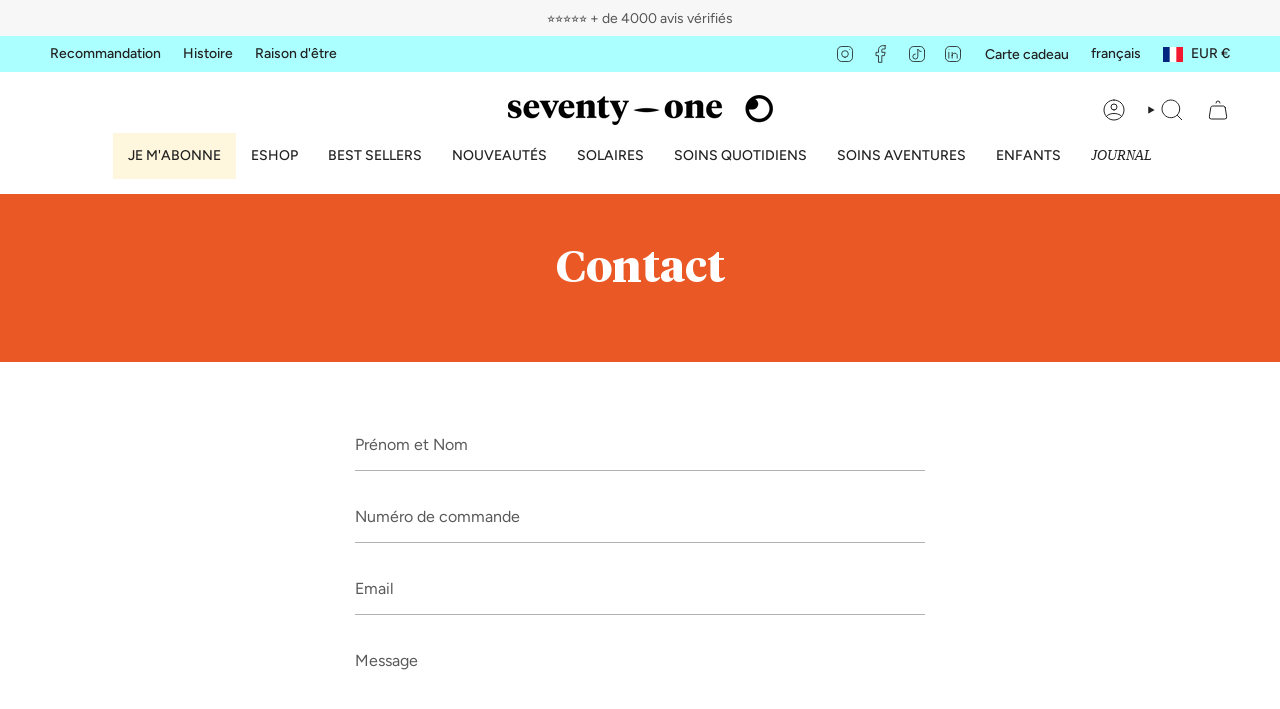

--- FILE ---
content_type: text/css
request_url: https://www.seventyone-percent.com/cdn/shop/t/27/assets/font-settings.css?v=85027722403946978881759344985
body_size: 357
content:
@font-face{font-family:Cardo;font-weight:400;font-style:normal;font-display:swap;src:url(//www.seventyone-percent.com/cdn/fonts/cardo/cardo_n4.8d7bdd0369840597cbb62dc8a447619701d8d34a.woff2?h1=c2V2ZW50eW9uZS1wZXJjZW50LmNvbQ&h2=c2V2ZW50eW9uZS1wZXJjZW50LmZy&h3=Ym91dGlxdWUuc2V2ZW50eW9uZS1wZXJjZW50LmNvbQ&h4=Ym91dGlxdWUuc2V2ZW50eW9uZS1wZXJjZW50LmZy&h5=c2V2ZW50eW9uZS1wZXJjZW50LmFjY291bnQubXlzaG9waWZ5LmNvbQ&h6=YWNjb3VudC5zZXZlbnR5b25lLXBlcmNlbnQuY29t&hmac=6873ff431f85cd99b5e966d0bec9efae3f5be624d0e2e47d4fb08760ebdb8b15) format("woff2"),url(//www.seventyone-percent.com/cdn/fonts/cardo/cardo_n4.23b63d1eff80cb5da813c4cccb6427058253ce24.woff?h1=c2V2ZW50eW9uZS1wZXJjZW50LmNvbQ&h2=c2V2ZW50eW9uZS1wZXJjZW50LmZy&h3=Ym91dGlxdWUuc2V2ZW50eW9uZS1wZXJjZW50LmNvbQ&h4=Ym91dGlxdWUuc2V2ZW50eW9uZS1wZXJjZW50LmZy&h5=c2V2ZW50eW9uZS1wZXJjZW50LmFjY291bnQubXlzaG9waWZ5LmNvbQ&h6=YWNjb3VudC5zZXZlbnR5b25lLXBlcmNlbnQuY29t&hmac=1278de4e6b8e8b5d60351afd28daf00b9c1f319f982ccddf6f815e339334a4b0) format("woff")}@font-face{font-family:Figtree;font-weight:400;font-style:normal;font-display:swap;src:url(//www.seventyone-percent.com/cdn/fonts/figtree/figtree_n4.3c0838aba1701047e60be6a99a1b0a40ce9b8419.woff2?h1=c2V2ZW50eW9uZS1wZXJjZW50LmNvbQ&h2=c2V2ZW50eW9uZS1wZXJjZW50LmZy&h3=Ym91dGlxdWUuc2V2ZW50eW9uZS1wZXJjZW50LmNvbQ&h4=Ym91dGlxdWUuc2V2ZW50eW9uZS1wZXJjZW50LmZy&h5=c2V2ZW50eW9uZS1wZXJjZW50LmFjY291bnQubXlzaG9waWZ5LmNvbQ&h6=YWNjb3VudC5zZXZlbnR5b25lLXBlcmNlbnQuY29t&hmac=48d0d9bd0f1de4d236d4929c0ca7abfa33ac3198e5b07a3966f4497bc08a5795) format("woff2"),url(//www.seventyone-percent.com/cdn/fonts/figtree/figtree_n4.c0575d1db21fc3821f17fd6617d3dee552312137.woff?h1=c2V2ZW50eW9uZS1wZXJjZW50LmNvbQ&h2=c2V2ZW50eW9uZS1wZXJjZW50LmZy&h3=Ym91dGlxdWUuc2V2ZW50eW9uZS1wZXJjZW50LmNvbQ&h4=Ym91dGlxdWUuc2V2ZW50eW9uZS1wZXJjZW50LmZy&h5=c2V2ZW50eW9uZS1wZXJjZW50LmFjY291bnQubXlzaG9waWZ5LmNvbQ&h6=YWNjb3VudC5zZXZlbnR5b25lLXBlcmNlbnQuY29t&hmac=3e7ab97fb78741e0dd597f4a92432a1528587f11d8b566a7562d83e7f2b580a5) format("woff")}@font-face{font-family:Figtree;font-weight:400;font-style:normal;font-display:swap;src:url(//www.seventyone-percent.com/cdn/fonts/figtree/figtree_n4.3c0838aba1701047e60be6a99a1b0a40ce9b8419.woff2?h1=c2V2ZW50eW9uZS1wZXJjZW50LmNvbQ&h2=c2V2ZW50eW9uZS1wZXJjZW50LmZy&h3=Ym91dGlxdWUuc2V2ZW50eW9uZS1wZXJjZW50LmNvbQ&h4=Ym91dGlxdWUuc2V2ZW50eW9uZS1wZXJjZW50LmZy&h5=c2V2ZW50eW9uZS1wZXJjZW50LmFjY291bnQubXlzaG9waWZ5LmNvbQ&h6=YWNjb3VudC5zZXZlbnR5b25lLXBlcmNlbnQuY29t&hmac=48d0d9bd0f1de4d236d4929c0ca7abfa33ac3198e5b07a3966f4497bc08a5795) format("woff2"),url(//www.seventyone-percent.com/cdn/fonts/figtree/figtree_n4.c0575d1db21fc3821f17fd6617d3dee552312137.woff?h1=c2V2ZW50eW9uZS1wZXJjZW50LmNvbQ&h2=c2V2ZW50eW9uZS1wZXJjZW50LmZy&h3=Ym91dGlxdWUuc2V2ZW50eW9uZS1wZXJjZW50LmNvbQ&h4=Ym91dGlxdWUuc2V2ZW50eW9uZS1wZXJjZW50LmZy&h5=c2V2ZW50eW9uZS1wZXJjZW50LmFjY291bnQubXlzaG9waWZ5LmNvbQ&h6=YWNjb3VudC5zZXZlbnR5b25lLXBlcmNlbnQuY29t&hmac=3e7ab97fb78741e0dd597f4a92432a1528587f11d8b566a7562d83e7f2b580a5) format("woff")}@font-face{font-family:Cardo;font-weight:700;font-style:normal;font-display:swap;src:url(//www.seventyone-percent.com/cdn/fonts/cardo/cardo_n7.d1764502b55968f897125797ed59f6abd5dc8593.woff2?h1=c2V2ZW50eW9uZS1wZXJjZW50LmNvbQ&h2=c2V2ZW50eW9uZS1wZXJjZW50LmZy&h3=Ym91dGlxdWUuc2V2ZW50eW9uZS1wZXJjZW50LmNvbQ&h4=Ym91dGlxdWUuc2V2ZW50eW9uZS1wZXJjZW50LmZy&h5=c2V2ZW50eW9uZS1wZXJjZW50LmFjY291bnQubXlzaG9waWZ5LmNvbQ&h6=YWNjb3VudC5zZXZlbnR5b25lLXBlcmNlbnQuY29t&hmac=96a3bf12f1bf0497dcdee7c8b7e929c973851871f4340812690f9901a9e835ff) format("woff2"),url(//www.seventyone-percent.com/cdn/fonts/cardo/cardo_n7.b5d64d4147ade913d679fed9918dc44cbe8121d2.woff?h1=c2V2ZW50eW9uZS1wZXJjZW50LmNvbQ&h2=c2V2ZW50eW9uZS1wZXJjZW50LmZy&h3=Ym91dGlxdWUuc2V2ZW50eW9uZS1wZXJjZW50LmNvbQ&h4=Ym91dGlxdWUuc2V2ZW50eW9uZS1wZXJjZW50LmZy&h5=c2V2ZW50eW9uZS1wZXJjZW50LmFjY291bnQubXlzaG9waWZ5LmNvbQ&h6=YWNjb3VudC5zZXZlbnR5b25lLXBlcmNlbnQuY29t&hmac=a75dee9941f3c11df161fcdadd4ad70a1ff11a577d0134884aba06cafbc33ebd) format("woff")}@font-face{font-family:Figtree;font-weight:500;font-style:normal;font-display:swap;src:url(//www.seventyone-percent.com/cdn/fonts/figtree/figtree_n5.3b6b7df38aa5986536945796e1f947445832047c.woff2?h1=c2V2ZW50eW9uZS1wZXJjZW50LmNvbQ&h2=c2V2ZW50eW9uZS1wZXJjZW50LmZy&h3=Ym91dGlxdWUuc2V2ZW50eW9uZS1wZXJjZW50LmNvbQ&h4=Ym91dGlxdWUuc2V2ZW50eW9uZS1wZXJjZW50LmZy&h5=c2V2ZW50eW9uZS1wZXJjZW50LmFjY291bnQubXlzaG9waWZ5LmNvbQ&h6=YWNjb3VudC5zZXZlbnR5b25lLXBlcmNlbnQuY29t&hmac=1a1ab0ca6f20ef3a9cadbc91fca36b60e5c966db2573d40f40792f9efe0b83ce) format("woff2"),url(//www.seventyone-percent.com/cdn/fonts/figtree/figtree_n5.f26bf6dcae278b0ed902605f6605fa3338e81dab.woff?h1=c2V2ZW50eW9uZS1wZXJjZW50LmNvbQ&h2=c2V2ZW50eW9uZS1wZXJjZW50LmZy&h3=Ym91dGlxdWUuc2V2ZW50eW9uZS1wZXJjZW50LmNvbQ&h4=Ym91dGlxdWUuc2V2ZW50eW9uZS1wZXJjZW50LmZy&h5=c2V2ZW50eW9uZS1wZXJjZW50LmFjY291bnQubXlzaG9waWZ5LmNvbQ&h6=YWNjb3VudC5zZXZlbnR5b25lLXBlcmNlbnQuY29t&hmac=be6fbe637050d004b6f6e54b922207f83d7ec028dee1d0a67c85ebb13b92f34c) format("woff")}@font-face{font-family:Figtree;font-weight:400;font-style:italic;font-display:swap;src:url(//www.seventyone-percent.com/cdn/fonts/figtree/figtree_i4.89f7a4275c064845c304a4cf8a4a586060656db2.woff2?h1=c2V2ZW50eW9uZS1wZXJjZW50LmNvbQ&h2=c2V2ZW50eW9uZS1wZXJjZW50LmZy&h3=Ym91dGlxdWUuc2V2ZW50eW9uZS1wZXJjZW50LmNvbQ&h4=Ym91dGlxdWUuc2V2ZW50eW9uZS1wZXJjZW50LmZy&h5=c2V2ZW50eW9uZS1wZXJjZW50LmFjY291bnQubXlzaG9waWZ5LmNvbQ&h6=YWNjb3VudC5zZXZlbnR5b25lLXBlcmNlbnQuY29t&hmac=ea5b21020b12ac6c3ab649a1d4ac0b63638d411ef6de56c92365eb5c5e3c15b7) format("woff2"),url(//www.seventyone-percent.com/cdn/fonts/figtree/figtree_i4.6f955aaaafc55a22ffc1f32ecf3756859a5ad3e2.woff?h1=c2V2ZW50eW9uZS1wZXJjZW50LmNvbQ&h2=c2V2ZW50eW9uZS1wZXJjZW50LmZy&h3=Ym91dGlxdWUuc2V2ZW50eW9uZS1wZXJjZW50LmNvbQ&h4=Ym91dGlxdWUuc2V2ZW50eW9uZS1wZXJjZW50LmZy&h5=c2V2ZW50eW9uZS1wZXJjZW50LmFjY291bnQubXlzaG9waWZ5LmNvbQ&h6=YWNjb3VudC5zZXZlbnR5b25lLXBlcmNlbnQuY29t&hmac=d467c25a2a1b3576b2cf3cea54057466c9493284d8e726aa9a0e618c44ee53df) format("woff")}@font-face{font-family:Figtree;font-weight:500;font-style:italic;font-display:swap;src:url(//www.seventyone-percent.com/cdn/fonts/figtree/figtree_i5.969396f679a62854cf82dbf67acc5721e41351f0.woff2?h1=c2V2ZW50eW9uZS1wZXJjZW50LmNvbQ&h2=c2V2ZW50eW9uZS1wZXJjZW50LmZy&h3=Ym91dGlxdWUuc2V2ZW50eW9uZS1wZXJjZW50LmNvbQ&h4=Ym91dGlxdWUuc2V2ZW50eW9uZS1wZXJjZW50LmZy&h5=c2V2ZW50eW9uZS1wZXJjZW50LmFjY291bnQubXlzaG9waWZ5LmNvbQ&h6=YWNjb3VudC5zZXZlbnR5b25lLXBlcmNlbnQuY29t&hmac=6fed6fbf1542a1da0c6a5644f5d72c60cde2699640493fd8e921263447f73ddf) format("woff2"),url(//www.seventyone-percent.com/cdn/fonts/figtree/figtree_i5.93bc1cad6c73ca9815f9777c49176dfc9d2890dd.woff?h1=c2V2ZW50eW9uZS1wZXJjZW50LmNvbQ&h2=c2V2ZW50eW9uZS1wZXJjZW50LmZy&h3=Ym91dGlxdWUuc2V2ZW50eW9uZS1wZXJjZW50LmNvbQ&h4=Ym91dGlxdWUuc2V2ZW50eW9uZS1wZXJjZW50LmZy&h5=c2V2ZW50eW9uZS1wZXJjZW50LmFjY291bnQubXlzaG9waWZ5LmNvbQ&h6=YWNjb3VudC5zZXZlbnR5b25lLXBlcmNlbnQuY29t&hmac=beaede6f36a46c22bce6f1da798abd43cd2ba3b0f454449e07efd3ad3631de02) format("woff")}
/*# sourceMappingURL=/cdn/shop/t/27/assets/font-settings.css.map?v=85027722403946978881759344985 */
